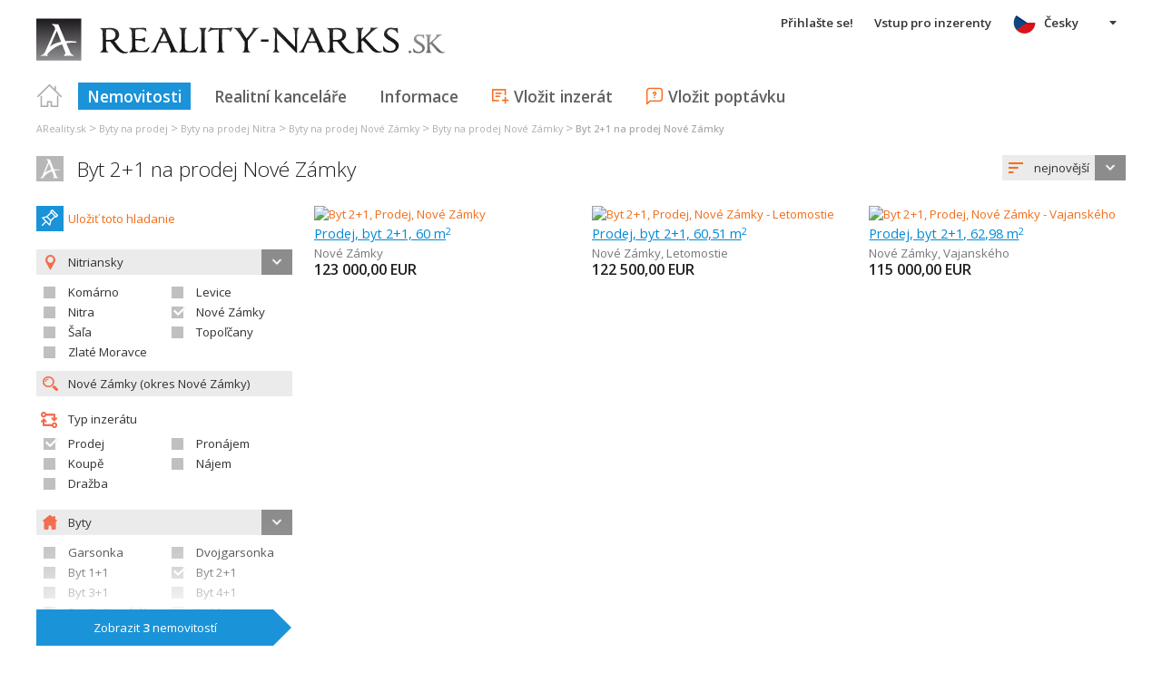

--- FILE ---
content_type: text/html; charset=utf-8
request_url: https://cs.reality-narks.sk/byt-2-1-nove-zamky-prodej~(reality-0)?dr=13&uob=503011
body_size: 47211
content:



<!DOCTYPE html>
<html xmlns="http://www.w3.org/1999/xhtml" itemtype="http://schema.org/WebPage" itemscope="itemscope">
<head><meta name="author" content="Diadema Software s.r.o." itemprop="http://schema.org/author" /><meta name="copyrightYear" itemprop="http://schema.org/copyrightYear" content="1997 - 2026" /><meta name="google-site-verification" content="HKmF8TmhYwiLnE9bl44xFfdTFSzWRb6PlZYKTQKbJ-I" /><meta name="keywords" content="reality, narks, nehnuteľnosti, byty, pozemky, domy, predaj, prenájom, realitny server, byvanie, portál, areality.sk" itemprop="http://schema.org/keywords" /><meta name="description" content="Byt 2+1 na prodej Nové Zámky. Hľadanie realít -typ: Prodej / kraj: Nitriansky  / okres: Nové Zámky  / obec: Nové Zámky  / druh: Byt 2+1" itemprop="http://schema.org/description" /><meta name="robots" content="all, follow" /><meta name="googlebot" content="all, follow, snippet, archive" />
        <meta content="width=device-width, initial-scale=1.0, maximum-scale=1.0, user-scalable=0"
            name="viewport" />
        <meta name="apple-mobile-web-app-capable" content="yes" />
    <link rel="shortcut icon" href="/img/icons/favicons/favicon.ico" /><link rel="apple-touch-icon" href="/img/icons/favicons/icon57.png" sizes="57x57" /><link rel="apple-touch-icon" href="/img/icons/favicons/icon72.png" sizes="72x72" /><link rel="apple-touch-icon" href="/img/icons/favicons/icon76.png" sizes="76x76" /><link rel="apple-touch-icon" href="/img/icons/favicons/icon114.png" sizes="114x114" /><link rel="apple-touch-icon" href="/img/icons/favicons/icon120.png" sizes="120x120" /><link rel="apple-touch-icon" href="/img/icons/favicons/icon144.png" sizes="144x144" /><link rel="apple-touch-icon" href="/img/icons/favicons/icon152.png" sizes="152x152" /><link href="/rss-all" rel="alternate" type="application/rss+xml" title="RSS" /><link href="https://fonts.googleapis.com/css?family=Open+Sans:400,400italic,300,600&amp;subset=latin,latin-ext" rel="stylesheet" type="text/css" />
        <link href='/Styles/Common.min.css?ver=638493805833283386' rel="stylesheet" />
    

    <!--[if lte IE 8]><script src="/Scripts/selectivizr-min.js"></script><![endif]-->
    <script type="text/javascript" src="https://www.diadema.cz/CookiePolicy/cookieconsent.latest.min.js"></script>
<title>
	Byt 2+1 na prodej Nové Zámky - reality na reality-narks
</title></head>
<body>
    <!-- Google Tag Manager -->
    <noscript><iframe src="//www.googletagmanager.com/ns.html?id=GTM-WMH5ZK"
    height="0" width="0" style="display:none;visibility:hidden"></iframe></noscript>
    <script>(function (w, d, s, l, i) {
            w[l] = w[l] || []; w[l].push({
                'gtm.start':
                new Date().getTime(), event: 'gtm.js'
            }); var f = d.getElementsByTagName(s)[0],
                j = d.createElement(s), dl = l != 'dataLayer' ? '&l=' + l : ''; j.async = true; j.src =
                    '//www.googletagmanager.com/gtm.js?id=' + i + dl; f.parentNode.insertBefore(j, f);
        })(window, document, 'script', 'dataLayer', 'GTM-WMH5ZK');</script>
    <!-- End Google Tag Manager -->
    <form method="post" action="./byt-2-1-nove-zamky-prodej~(reality-0)?dr=13&amp;uob=503011" id="form1">
<div class="aspNetHidden">
<input type="hidden" name="__EVENTTARGET" id="__EVENTTARGET" value="" />
<input type="hidden" name="__EVENTARGUMENT" id="__EVENTARGUMENT" value="" />
<input type="hidden" name="__LASTFOCUS" id="__LASTFOCUS" value="" />
<input type="hidden" name="__VIEWSTATE" id="__VIEWSTATE" value="VS_SESSk2q0gwbphm31lnci13tosct0_8de533d3caf3b47" />
</div>

<script type="text/javascript">
//<![CDATA[
var theForm = document.forms['form1'];
if (!theForm) {
    theForm = document.form1;
}
function __doPostBack(eventTarget, eventArgument) {
    if (!theForm.onsubmit || (theForm.onsubmit() != false)) {
        theForm.__EVENTTARGET.value = eventTarget;
        theForm.__EVENTARGUMENT.value = eventArgument;
        theForm.submit();
    }
}
//]]>
</script>



<script type="text/javascript">
//<![CDATA[
var __cultureInfo = {"name":"cs-CZ","numberFormat":{"CurrencyDecimalDigits":2,"CurrencyDecimalSeparator":",","IsReadOnly":false,"CurrencyGroupSizes":[3],"NumberGroupSizes":[3],"PercentGroupSizes":[3],"CurrencyGroupSeparator":" ","CurrencySymbol":"Kč","NaNSymbol":"NaN","CurrencyNegativePattern":8,"NumberNegativePattern":1,"PercentPositivePattern":0,"PercentNegativePattern":0,"NegativeInfinitySymbol":"-∞","NegativeSign":"-","NumberDecimalDigits":2,"NumberDecimalSeparator":",","NumberGroupSeparator":" ","CurrencyPositivePattern":3,"PositiveInfinitySymbol":"∞","PositiveSign":"+","PercentDecimalDigits":2,"PercentDecimalSeparator":",","PercentGroupSeparator":" ","PercentSymbol":"%","PerMilleSymbol":"‰","NativeDigits":["0","1","2","3","4","5","6","7","8","9"],"DigitSubstitution":1},"dateTimeFormat":{"AMDesignator":"dop.","Calendar":{"MinSupportedDateTime":"\/Date(-62135596800000)\/","MaxSupportedDateTime":"\/Date(253402297199999)\/","AlgorithmType":1,"CalendarType":1,"Eras":[1],"TwoDigitYearMax":2029,"IsReadOnly":false},"DateSeparator":".","FirstDayOfWeek":1,"CalendarWeekRule":2,"FullDateTimePattern":"dddd d. MMMM yyyy H:mm:ss","LongDatePattern":"dddd d. MMMM yyyy","LongTimePattern":"H:mm:ss","MonthDayPattern":"d. MMMM","PMDesignator":"odp.","RFC1123Pattern":"ddd, dd MMM yyyy HH\u0027:\u0027mm\u0027:\u0027ss \u0027GMT\u0027","ShortDatePattern":"dd.MM.yyyy","ShortTimePattern":"H:mm","SortableDateTimePattern":"yyyy\u0027-\u0027MM\u0027-\u0027dd\u0027T\u0027HH\u0027:\u0027mm\u0027:\u0027ss","TimeSeparator":":","UniversalSortableDateTimePattern":"yyyy\u0027-\u0027MM\u0027-\u0027dd HH\u0027:\u0027mm\u0027:\u0027ss\u0027Z\u0027","YearMonthPattern":"MMMM yyyy","AbbreviatedDayNames":["ne","po","út","st","čt","pá","so"],"ShortestDayNames":["ne","po","út","st","čt","pá","so"],"DayNames":["neděle","pondělí","úterý","středa","čtvrtek","pátek","sobota"],"AbbreviatedMonthNames":["led","úno","bře","dub","kvě","čvn","čvc","srp","zář","říj","lis","pro",""],"MonthNames":["leden","únor","březen","duben","květen","červen","červenec","srpen","září","říjen","listopad","prosinec",""],"IsReadOnly":false,"NativeCalendarName":"Gregoriánský kalendář","AbbreviatedMonthGenitiveNames":["led","úno","bře","dub","kvě","čvn","čvc","srp","zář","říj","lis","pro",""],"MonthGenitiveNames":["ledna","února","března","dubna","května","června","července","srpna","září","října","listopadu","prosince",""]},"eras":[1,"n. l.",null,0]};//]]>
</script>

<script src="/ScriptResource.axd?d=[base64]" type="text/javascript"></script>
<div class="aspNetHidden">

	<input type="hidden" name="__VIEWSTATEGENERATOR" id="__VIEWSTATEGENERATOR" value="A0736F6A" />
	<input type="hidden" name="__EVENTVALIDATION" id="__EVENTVALIDATION" value="/g/OjrX7PyHAgDJ2sBE1mmotjfRt/D8ogkcyFZVf6tvygmnY34+0r3voZQll+f41cFyU/3eGeOBpu9lmc86l+wctwRduibyN29oIis5pNN8UaJrwUHZNo8ahq/MibtfUcEDrFV2Yq4/psXeC7D5AToAAc9L/IeD7euCf8Qs1olxclxG5l6jflJF7CAig/qH2oLCxlhpRgKYlCOA+VDNV8Jl+PHpIT/[base64]/VBk6UXwH2e1bdBu6u+NzbPxuBhsWffnD1sEvxMxsMDeRgsTD1LwHYzPSeximpn+cLxAsZKlKkn4+e6xy0iQevqL5T9bp8gcwarWH0R+m1Y3ICL5l6iEk3IV51KazjoRA2MLj+y1XEq0tAsbDssdLDhItP0jz9VClvw3LKBMsSC4da/G5XW1J7wlOQSn8jJ96z10/iFYROzn5eF3rw401vjqMMHn8bKwpy3C6M5MLKWOyW/KX+3csT3LCHaymYPFehDyciKoNtyG4bBJZnfbfIQA12dBFgsMM05JpV+9r7DIFtRkBEQds8UKsM3mKY4Jkm9FHw8TRzAWIn5zUdnWIlOwk/kAm9UO9CZo/dzaaAQILl+wi9jOGH4c5uK1bkx3jw5r7LUXSegzsSqDxUtGc3cO7YUxZOYp9eZBApUtB9Esxj36pbDvCbESgkfn2eXAFAWN2Iu4jJ4D1I0Me+qDYbvi5plrbFx1i6HCqcy5Sdg6Lhp6RT5kkKs8HR1l6Dc/5oS7NoSkCUbj7/2Itmev3C/3SEG3QuY6WVOtIRxHgYHXze87zLkqhwcHgWAQg/EBHEvGRpbychelBs72aeTZVARRlcG+9CxRPiYtYHHqem+3FzQggHo3duE2gFShnyejmZNN7Z0+Y1NQGwEpEXWH3cnRfcgRhicNn6ephFBa0/G0iAwWWsl30DWqpxSI0MnObkzM3TqkXxOuh8ghDJ9nXpLZZ0AIhQK2kJv/BJgsPCM5b4TzR6yuBRz1d25Fes4/dL4dm44Z66CLLJSC0kjPDeVGts/a2pBikFxol3/p3cQ0BFiH8ZBmlq81KRcjDTiy2sqFCO+FRQhil3kP7tfW5KwhBGYfPTGfctI4VQGOfBA1FGVp2DsmSpauKt1SToSqzaIRzFlxtURT/vAq7BaW7TkdydqAtozuP+HsN0UO9DUdEvTLWdnpiu8BXH6zblqUCHqEg+xWtjNUGqXbL1RWW2NwJIYCdCwn3JVkHWUbqkNmGYo30ru7DzcimkQUFQMbcTYVYmjUOn4gUbVz4p8DErK42+TdLrKZGzeBV/wYW1XsHwXdxALVrX8FD/lSQiNSXEUwb5031FPhoHbns9wo7208GsY0Ldyg9Hdd0=" />
</div>
        <script type="text/javascript">
//<![CDATA[
Sys.WebForms.PageRequestManager._initialize('ctl00$ctl14', 'form1', ['tctl00$ContentPlaceHolder1$ZakazkyCriteriaEditor1$RMCriteriaPanel','ContentPlaceHolder1_ZakazkyCriteriaEditor1_RMCriteriaPanel'], [], ['ctl00$ContentPlaceHolder1$ZakazkyCriteriaEditor1$SubmitBtn','ContentPlaceHolder1_ZakazkyCriteriaEditor1_SubmitBtn'], 90, 'ctl00');
//]]>
</script>

        <div id="wrapper">
            
<div id="header">
    
    <a href="/" class="logo-link">
        <img id="Header1_LogoImage" src="/img/LogaMicrosites/reality-narks.png" alt="Reality NARKS - reality na reality-narks" />
    </a>
    
    
<a class="burger-menu"></a>
<ul class="main-menu clearfix" itemscope="itemscope" itemtype="http://schema.org/SiteNavigationElement">
    <li class="first">
        <a id="HomeLink" class="first" itemprop="http://schema.org/url" href="/">Titulná strana</a></li>
    <li class="login">
        <div id="loginMenu" class="login-menu-wrapper">
    
            <a id="LoginLink" title="Přihlašte se a můžete využívat službu Moje Reality" rel="nofollow" href="javascript:__doPostBack(&#39;ctl00$Header1$MainMenu1$LoginMenu1$LoginView1$LoginLink&#39;,&#39;&#39;)">Přihlašte se!</a>
        
</div>

    </li>
    <li class="login-rk">
        <a id="VstupRKLink" rel="nofollow" href="http://old.areality.sk/RKv2">Vstup pro inzerenty</a>
    </li>
    <li>
        <a id="ZakazkyLink" class="active" itemprop="http://schema.org/url" href="/reality~(reality-0)">Nemovitosti</a></li>
    <li>
        <a id="RKLink" itemprop="http://schema.org/url" href="/realitne-kancelarie~(rk-0)">Realitní kanceláře</a></li>
    <li>
        <a id="InformaceLink" itemprop="http://schema.org/url" href="/info">Informace</a></li>
    <li>
        <a id="VlozitInzeratLink" class="icon inzerat" itemprop="http://schema.org/url" href="http://old.areality.sk/RKv2/ZakazkaEditor/ZKEditor.aspx">Vložit inzerát</a></li>
    <li class="last">
        <a id="VlozitPoptavkuLink" class="icon dopyt" itemprop="http://schema.org/url" href="/novapoptavka">Vložit poptávku</a></li>
    <li class="lang">
        
<div class="lang-menu-wrapper">
    <ul id="LangMenuUL" class="dropdown-menu lang-menu cs">
        <li class="sk">
            <a id="Header1_MainMenu1_LangMenu1_SKLink" title="Dvojizbový byt na predaj Nové Zámky" href="https://www.reality-narks.sk:443/dvojizbovy-byt-nove-zamky-predaj~(reality-0)?dr=13&amp;uob=503011">Slovensky</a>
        </li>
        <li class="cs">
            <a id="Header1_MainMenu1_LangMenu1_CSLink" title="Byt 2+1 na prodej Nové Zámky" class="active" onclick="return false;" href="https://cs.reality-narks.sk:443/byt-2-1-nove-zamky-prodej~(reality-0)?dr=13&amp;uob=503011">Česky</a>
        </li>
        <li class="de">
            <a id="Header1_MainMenu1_LangMenu1_DELink" title="2-zimmer-wohnung na verkauf (angebot) Nové Zámky" href="https://de.reality-narks.sk:443/2-zimmer-wohnung-nove-zamky-verkauf-angebot~(reality-0)?dr=13&amp;uob=503011">Deutsch</a>
        </li>
        <li class="en">
            <a id="Header1_MainMenu1_LangMenu1_ENLink" title="Two-bedroom apartment na sale Nové Zámky" href="https://en.reality-narks.sk:443/two-bedroom-apartment-nove-zamky-sale~(reality-0)?dr=13&amp;uob=503011">English</a>
        </li>
        <li class="hu">
            <a id="Header1_MainMenu1_LangMenu1_HULink" title="2-szob. lakás na eladás Nové Zámky" href="https://hu.reality-narks.sk:443/2-szob-lakas-nove-zamky-eladas~(reality-0)?dr=13&amp;uob=503011">Magyar</a>
        </li>
    </ul>
</div>

    </li>
</ul>


</div>


            
<div class="breadcrumbs" itemscope itemtype="http://schema.org/BreadcrumbList">
    
        <!--<a id="Breadcrumb1_Level1Link" href="/"></a>-->
        <span itemprop="itemListElement" itemscope itemtype="http://schema.org/ListItem"><a id="Breadcrumb1_Level1BaseLink" itemprop="item" itemscope itemtype="https://schema.org/WebPage" itemid="/reality~(reality-0)" href="/reality~(reality-0)"><span itemprop="name">AReality.sk</span></a><meta itemprop="position" content="1" /></span>&nbsp;&gt;&nbsp;<span itemprop="itemListElement" itemscope itemtype="http://schema.org/ListItem"><a id="Breadcrumb1_Level2Link" itemprop="item" itemscope itemtype="https://schema.org/WebPage" itemid="/byty-prodej~(reality-0)?dr=10" href="/byty-prodej~(reality-0)?dr=10"><span itemprop="name">Byty na prodej</span></a><meta itemprop="position" content="2" /></span>&nbsp;&gt;&nbsp;<span itemprop="itemListElement" itemscope itemtype="http://schema.org/ListItem"><a id="Breadcrumb1_Level3Link" itemprop="item" itemscope itemtype="https://schema.org/WebPage" itemid="/byty-kraj-nitra-prodej~(reality-0)?dr=10" href="/byty-kraj-nitra-prodej~(reality-0)?dr=10"><span itemprop="name">Byty na prodej Nitra</span></a><meta itemprop="position" content="3" /></span>&nbsp;&gt;&nbsp;<span itemprop="itemListElement" itemscope itemtype="http://schema.org/ListItem"><a id="Breadcrumb1_Level4Link" itemprop="item" itemscope itemtype="https://schema.org/WebPage" itemid="/byty-okres-nove-zamky-prodej~(reality-0)?dr=10" href="/byty-okres-nove-zamky-prodej~(reality-0)?dr=10"><span itemprop="name">Byty na prodej Nové Zámky</span></a><meta itemprop="position" content="4" /></span>&nbsp;&gt;&nbsp;<span itemprop="itemListElement" itemscope itemtype="http://schema.org/ListItem"><a id="Breadcrumb1_Level5Link" itemprop="item" itemscope itemtype="https://schema.org/WebPage" itemid="/byty-nove-zamky-prodej~(reality-0)?dr=10&amp;uob=503011" href="/byty-nove-zamky-prodej~(reality-0)?dr=10&amp;uob=503011"><span itemprop="name">Byty na prodej Nové Zámky</span></a><meta itemprop="position" content="5" /></span>&nbsp;&gt;&nbsp;<span itemprop="itemListElement" itemscope itemtype="http://schema.org/ListItem"><a id="Breadcrumb1_Level6Link" itemprop="item" itemscope itemtype="https://schema.org/WebPage" itemid="/byt-2-1-nove-zamky-prodej~(reality-0)?dr=13&amp;uob=503011" href="/byt-2-1-nove-zamky-prodej~(reality-0)?dr=13&amp;uob=503011"><span itemprop="name">Byt 2+1 na prodej Nové Zámky</span></a><meta itemprop="position" content="6" /></span>
    
</div>

            <div id="content">
                
    <div id="zakazky">
        <div class="headers clearfix">
            <h1 id="H1Title">
                <a id="SEOResultNameLink" href="/byt-2-1-nove-zamky-prodej~(reality-0)?dr=13&amp;uob=503011">Byt 2+1 na prodej Nové Zámky</a>
                
            </h1>
            
<div class="sort-order-editor select-menu-icon order">
    <select name="ctl00$ContentPlaceHolder1$SortOrderCriteriaEditor1$OrderDropDownList" onchange="javascript:setTimeout(&#39;__doPostBack(\&#39;ctl00$ContentPlaceHolder1$SortOrderCriteriaEditor1$OrderDropDownList\&#39;,\&#39;\&#39;)&#39;, 0)" id="ContentPlaceHolder1_SortOrderCriteriaEditor1_OrderDropDownList">
	<option selected="selected" value="1">nejnovějš&#237;</option>
	<option value="2">nejstarš&#237;</option>
	<option value="5">nejlevnějš&#237;</option>
	<option value="6">nejdražš&#237;</option>

</select>
</div>

        </div>
        <div id="vypisZakazek" class="clearfix">
            

<div id="zakazkyCriteriaEditor">
    <div id="ContentPlaceHolder1_ZakazkyCriteriaEditor1_RMCriteriaPanel">
	
            
<div class="oblibene-hledani-editor">
    
    
        <span class="save">
            <a id="ContentPlaceHolder1_ZakazkyCriteriaEditor1_OblibeneHledaniEditor1_OblibeneAddBtn" class="login-required" href="javascript:__doPostBack(&#39;ctl00$ContentPlaceHolder1$ZakazkyCriteriaEditor1$OblibeneHledaniEditor1$OblibeneAddBtn&#39;,&#39;&#39;)">Uložiť toto hladanie</a>
        </span>
    
</div>

            <div class="collapsed-content">
                <a class="expand-criteria">
                    Upravit parametry hledání</a>
            </div>
            <div class="expanded-content">
                <div class="section">
                    <span class="select-menu-icon marker">
                        
                    </span>
                    <input type="hidden" name="ctl00$ContentPlaceHolder1$ZakazkyCriteriaEditor1$IDStatHD" id="IDStatHD" value="SK" />
                    <span class="select-menu-icon marker">
                        <select size="4" name="ctl00$ContentPlaceHolder1$ZakazkyCriteriaEditor1$KrajeMVList" multiple="multiple" onchange="javascript:setTimeout(&#39;__doPostBack(\&#39;ctl00$ContentPlaceHolder1$ZakazkyCriteriaEditor1$KrajeMVList\&#39;,\&#39;\&#39;)&#39;, 0)" id="ContentPlaceHolder1_ZakazkyCriteriaEditor1_KrajeMVList" class="kraje-mv-list">
		<option value="6">Banskobystrick&#253;</option>
		<option value="1">Bratislavsk&#253;</option>
		<option value="8">Košick&#253;</option>
		<option selected="selected" value="4">Nitriansky</option>
		<option value="7">Prešovsk&#253;</option>
		<option value="3">Trenčiansky</option>
		<option value="2">Trnavsk&#253;</option>
		<option value="5">Žilinsk&#253;</option>

	</select>
                    </span>
                    
                            <div class="okresy-chk-list clearfix">
                        
                            <span class="s-chk-box"><input id="ContentPlaceHolder1_ZakazkyCriteriaEditor1_OkresyCheckBoxList_OkresCheckBox_0" type="checkbox" name="ctl00$ContentPlaceHolder1$ZakazkyCriteriaEditor1$OkresyCheckBoxList$ctl01$OkresCheckBox" onclick="javascript:setTimeout(&#39;__doPostBack(\&#39;ctl00$ContentPlaceHolder1$ZakazkyCriteriaEditor1$OkresyCheckBoxList$ctl01$OkresCheckBox\&#39;,\&#39;\&#39;)&#39;, 0)" /><label for="ContentPlaceHolder1_ZakazkyCriteriaEditor1_OkresyCheckBoxList_OkresCheckBox_0">Komárno</label></span>
                        
                            <span class="s-chk-box"><input id="ContentPlaceHolder1_ZakazkyCriteriaEditor1_OkresyCheckBoxList_OkresCheckBox_1" type="checkbox" name="ctl00$ContentPlaceHolder1$ZakazkyCriteriaEditor1$OkresyCheckBoxList$ctl02$OkresCheckBox" onclick="javascript:setTimeout(&#39;__doPostBack(\&#39;ctl00$ContentPlaceHolder1$ZakazkyCriteriaEditor1$OkresyCheckBoxList$ctl02$OkresCheckBox\&#39;,\&#39;\&#39;)&#39;, 0)" /><label for="ContentPlaceHolder1_ZakazkyCriteriaEditor1_OkresyCheckBoxList_OkresCheckBox_1">Levice</label></span>
                        
                            <span class="s-chk-box"><input id="ContentPlaceHolder1_ZakazkyCriteriaEditor1_OkresyCheckBoxList_OkresCheckBox_2" type="checkbox" name="ctl00$ContentPlaceHolder1$ZakazkyCriteriaEditor1$OkresyCheckBoxList$ctl03$OkresCheckBox" onclick="javascript:setTimeout(&#39;__doPostBack(\&#39;ctl00$ContentPlaceHolder1$ZakazkyCriteriaEditor1$OkresyCheckBoxList$ctl03$OkresCheckBox\&#39;,\&#39;\&#39;)&#39;, 0)" /><label for="ContentPlaceHolder1_ZakazkyCriteriaEditor1_OkresyCheckBoxList_OkresCheckBox_2">Nitra</label></span>
                        
                            <span class="s-chk-box"><input id="ContentPlaceHolder1_ZakazkyCriteriaEditor1_OkresyCheckBoxList_OkresCheckBox_3" type="checkbox" name="ctl00$ContentPlaceHolder1$ZakazkyCriteriaEditor1$OkresyCheckBoxList$ctl04$OkresCheckBox" checked="checked" onclick="javascript:setTimeout(&#39;__doPostBack(\&#39;ctl00$ContentPlaceHolder1$ZakazkyCriteriaEditor1$OkresyCheckBoxList$ctl04$OkresCheckBox\&#39;,\&#39;\&#39;)&#39;, 0)" /><label for="ContentPlaceHolder1_ZakazkyCriteriaEditor1_OkresyCheckBoxList_OkresCheckBox_3">Nové Zámky</label></span>
                        
                            <span class="s-chk-box"><input id="ContentPlaceHolder1_ZakazkyCriteriaEditor1_OkresyCheckBoxList_OkresCheckBox_4" type="checkbox" name="ctl00$ContentPlaceHolder1$ZakazkyCriteriaEditor1$OkresyCheckBoxList$ctl05$OkresCheckBox" onclick="javascript:setTimeout(&#39;__doPostBack(\&#39;ctl00$ContentPlaceHolder1$ZakazkyCriteriaEditor1$OkresyCheckBoxList$ctl05$OkresCheckBox\&#39;,\&#39;\&#39;)&#39;, 0)" /><label for="ContentPlaceHolder1_ZakazkyCriteriaEditor1_OkresyCheckBoxList_OkresCheckBox_4">Šaľa</label></span>
                        
                            <span class="s-chk-box"><input id="ContentPlaceHolder1_ZakazkyCriteriaEditor1_OkresyCheckBoxList_OkresCheckBox_5" type="checkbox" name="ctl00$ContentPlaceHolder1$ZakazkyCriteriaEditor1$OkresyCheckBoxList$ctl06$OkresCheckBox" onclick="javascript:setTimeout(&#39;__doPostBack(\&#39;ctl00$ContentPlaceHolder1$ZakazkyCriteriaEditor1$OkresyCheckBoxList$ctl06$OkresCheckBox\&#39;,\&#39;\&#39;)&#39;, 0)" /><label for="ContentPlaceHolder1_ZakazkyCriteriaEditor1_OkresyCheckBoxList_OkresCheckBox_5">Topoľčany</label></span>
                        
                            <span class="s-chk-box"><input id="ContentPlaceHolder1_ZakazkyCriteriaEditor1_OkresyCheckBoxList_OkresCheckBox_6" type="checkbox" name="ctl00$ContentPlaceHolder1$ZakazkyCriteriaEditor1$OkresyCheckBoxList$ctl07$OkresCheckBox" onclick="javascript:setTimeout(&#39;__doPostBack(\&#39;ctl00$ContentPlaceHolder1$ZakazkyCriteriaEditor1$OkresyCheckBoxList$ctl07$OkresCheckBox\&#39;,\&#39;\&#39;)&#39;, 0)" /><label for="ContentPlaceHolder1_ZakazkyCriteriaEditor1_OkresyCheckBoxList_OkresCheckBox_6">Zlaté Moravce</label></span>
                        </div>
                    <input name="ctl00$ContentPlaceHolder1$ZakazkyCriteriaEditor1$ObecTextBox" type="text" value="Nové Zámky (okres Nové Zámky)" id="ObecTextBox" class="icon zoom s-obec" placeholder="zadejte obec" />
                    <input type="hidden" name="ctl00$ContentPlaceHolder1$ZakazkyCriteriaEditor1$ObecDataHD" id="ObecDataHD" value="503011" />
                </div>
                <div class="section typy">
                    <span class="title type">
                        Typ inzerátu
                    </span>
                    
                            <div class="clearfix typy-chk-list">
                        
                            <span class="s-chk-box">
                                <input id="ContentPlaceHolder1_ZakazkyCriteriaEditor1_TypyCheckBoxList_TypCheckBox_0" type="checkbox" name="ctl00$ContentPlaceHolder1$ZakazkyCriteriaEditor1$TypyCheckBoxList$ctl01$TypCheckBox" checked="checked" onclick="javascript:setTimeout(&#39;__doPostBack(\&#39;ctl00$ContentPlaceHolder1$ZakazkyCriteriaEditor1$TypyCheckBoxList$ctl01$TypCheckBox\&#39;,\&#39;\&#39;)&#39;, 0)" /><label for="ContentPlaceHolder1_ZakazkyCriteriaEditor1_TypyCheckBoxList_TypCheckBox_0">Prodej</label>
                            </span>
                        
                            <span class="s-chk-box">
                                <input id="ContentPlaceHolder1_ZakazkyCriteriaEditor1_TypyCheckBoxList_TypCheckBox_1" type="checkbox" name="ctl00$ContentPlaceHolder1$ZakazkyCriteriaEditor1$TypyCheckBoxList$ctl02$TypCheckBox" onclick="javascript:setTimeout(&#39;__doPostBack(\&#39;ctl00$ContentPlaceHolder1$ZakazkyCriteriaEditor1$TypyCheckBoxList$ctl02$TypCheckBox\&#39;,\&#39;\&#39;)&#39;, 0)" /><label for="ContentPlaceHolder1_ZakazkyCriteriaEditor1_TypyCheckBoxList_TypCheckBox_1">Pronájem</label>
                            </span>
                        
                            <span class="s-chk-box">
                                <input id="ContentPlaceHolder1_ZakazkyCriteriaEditor1_TypyCheckBoxList_TypCheckBox_2" type="checkbox" name="ctl00$ContentPlaceHolder1$ZakazkyCriteriaEditor1$TypyCheckBoxList$ctl03$TypCheckBox" onclick="javascript:setTimeout(&#39;__doPostBack(\&#39;ctl00$ContentPlaceHolder1$ZakazkyCriteriaEditor1$TypyCheckBoxList$ctl03$TypCheckBox\&#39;,\&#39;\&#39;)&#39;, 0)" /><label for="ContentPlaceHolder1_ZakazkyCriteriaEditor1_TypyCheckBoxList_TypCheckBox_2">Koupě</label>
                            </span>
                        
                            <span class="s-chk-box">
                                <input id="ContentPlaceHolder1_ZakazkyCriteriaEditor1_TypyCheckBoxList_TypCheckBox_3" type="checkbox" name="ctl00$ContentPlaceHolder1$ZakazkyCriteriaEditor1$TypyCheckBoxList$ctl04$TypCheckBox" onclick="javascript:setTimeout(&#39;__doPostBack(\&#39;ctl00$ContentPlaceHolder1$ZakazkyCriteriaEditor1$TypyCheckBoxList$ctl04$TypCheckBox\&#39;,\&#39;\&#39;)&#39;, 0)" /><label for="ContentPlaceHolder1_ZakazkyCriteriaEditor1_TypyCheckBoxList_TypCheckBox_3">Nájem</label>
                            </span>
                        
                            <span class="s-chk-box">
                                <input id="ContentPlaceHolder1_ZakazkyCriteriaEditor1_TypyCheckBoxList_TypCheckBox_4" type="checkbox" name="ctl00$ContentPlaceHolder1$ZakazkyCriteriaEditor1$TypyCheckBoxList$ctl05$TypCheckBox" onclick="javascript:setTimeout(&#39;__doPostBack(\&#39;ctl00$ContentPlaceHolder1$ZakazkyCriteriaEditor1$TypyCheckBoxList$ctl05$TypCheckBox\&#39;,\&#39;\&#39;)&#39;, 0)" /><label for="ContentPlaceHolder1_ZakazkyCriteriaEditor1_TypyCheckBoxList_TypCheckBox_4">Dražba</label>
                            </span>
                        </div>
                </div>
                <div class="section druhy more-margin">
                    <span class="select-menu-icon home">
                        <select size="4" name="ctl00$ContentPlaceHolder1$ZakazkyCriteriaEditor1$NadrazeneDruhyMVList" multiple="multiple" onchange="javascript:setTimeout(&#39;__doPostBack(\&#39;ctl00$ContentPlaceHolder1$ZakazkyCriteriaEditor1$NadrazeneDruhyMVList\&#39;,\&#39;\&#39;)&#39;, 0)" id="ContentPlaceHolder1_ZakazkyCriteriaEditor1_NadrazeneDruhyMVList" class="druhy-mv-list">
		<option selected="selected" value="10">Byty</option>
		<option value="20">Domy, vily, chalupy</option>
		<option value="30">Komerčn&#237; objekty</option>
		<option value="40">Komerčn&#237; prostory</option>
		<option value="50">Provozn&#237; objekty</option>
		<option value="60">Provozn&#237; prostory</option>
		<option value="70">Ostatn&#237; objekty</option>
		<option value="80">Stavebn&#237; pozemky</option>
		<option value="90">Zemědělsk&#233; pozemky</option>
		<option value="A0">Stroje, zař&#237;zen&#237;, demolice</option>

	</select>
                    </span>
                    
                            <div class="clearfix druhy-chk-list">
                        
                            <span class="s-chk-box">
                                <input id="ContentPlaceHolder1_ZakazkyCriteriaEditor1_PoddruhyCheckBoxList_DruhCheckBox_0" type="checkbox" name="ctl00$ContentPlaceHolder1$ZakazkyCriteriaEditor1$PoddruhyCheckBoxList$ctl01$DruhCheckBox" onclick="javascript:setTimeout(&#39;__doPostBack(\&#39;ctl00$ContentPlaceHolder1$ZakazkyCriteriaEditor1$PoddruhyCheckBoxList$ctl01$DruhCheckBox\&#39;,\&#39;\&#39;)&#39;, 0)" /><label for="ContentPlaceHolder1_ZakazkyCriteriaEditor1_PoddruhyCheckBoxList_DruhCheckBox_0">Garsonka</label>
                            </span>
                        
                            <span class="s-chk-box">
                                <input id="ContentPlaceHolder1_ZakazkyCriteriaEditor1_PoddruhyCheckBoxList_DruhCheckBox_1" type="checkbox" name="ctl00$ContentPlaceHolder1$ZakazkyCriteriaEditor1$PoddruhyCheckBoxList$ctl02$DruhCheckBox" onclick="javascript:setTimeout(&#39;__doPostBack(\&#39;ctl00$ContentPlaceHolder1$ZakazkyCriteriaEditor1$PoddruhyCheckBoxList$ctl02$DruhCheckBox\&#39;,\&#39;\&#39;)&#39;, 0)" /><label for="ContentPlaceHolder1_ZakazkyCriteriaEditor1_PoddruhyCheckBoxList_DruhCheckBox_1">Dvojgarsonka</label>
                            </span>
                        
                            <span class="s-chk-box">
                                <input id="ContentPlaceHolder1_ZakazkyCriteriaEditor1_PoddruhyCheckBoxList_DruhCheckBox_2" type="checkbox" name="ctl00$ContentPlaceHolder1$ZakazkyCriteriaEditor1$PoddruhyCheckBoxList$ctl03$DruhCheckBox" onclick="javascript:setTimeout(&#39;__doPostBack(\&#39;ctl00$ContentPlaceHolder1$ZakazkyCriteriaEditor1$PoddruhyCheckBoxList$ctl03$DruhCheckBox\&#39;,\&#39;\&#39;)&#39;, 0)" /><label for="ContentPlaceHolder1_ZakazkyCriteriaEditor1_PoddruhyCheckBoxList_DruhCheckBox_2">Byt 1+1</label>
                            </span>
                        
                            <span class="s-chk-box">
                                <input id="ContentPlaceHolder1_ZakazkyCriteriaEditor1_PoddruhyCheckBoxList_DruhCheckBox_3" type="checkbox" name="ctl00$ContentPlaceHolder1$ZakazkyCriteriaEditor1$PoddruhyCheckBoxList$ctl04$DruhCheckBox" checked="checked" onclick="javascript:setTimeout(&#39;__doPostBack(\&#39;ctl00$ContentPlaceHolder1$ZakazkyCriteriaEditor1$PoddruhyCheckBoxList$ctl04$DruhCheckBox\&#39;,\&#39;\&#39;)&#39;, 0)" /><label for="ContentPlaceHolder1_ZakazkyCriteriaEditor1_PoddruhyCheckBoxList_DruhCheckBox_3">Byt 2+1</label>
                            </span>
                        
                            <span class="s-chk-box">
                                <input id="ContentPlaceHolder1_ZakazkyCriteriaEditor1_PoddruhyCheckBoxList_DruhCheckBox_4" type="checkbox" name="ctl00$ContentPlaceHolder1$ZakazkyCriteriaEditor1$PoddruhyCheckBoxList$ctl05$DruhCheckBox" onclick="javascript:setTimeout(&#39;__doPostBack(\&#39;ctl00$ContentPlaceHolder1$ZakazkyCriteriaEditor1$PoddruhyCheckBoxList$ctl05$DruhCheckBox\&#39;,\&#39;\&#39;)&#39;, 0)" /><label for="ContentPlaceHolder1_ZakazkyCriteriaEditor1_PoddruhyCheckBoxList_DruhCheckBox_4">Byt 3+1</label>
                            </span>
                        
                            <span class="s-chk-box">
                                <input id="ContentPlaceHolder1_ZakazkyCriteriaEditor1_PoddruhyCheckBoxList_DruhCheckBox_5" type="checkbox" name="ctl00$ContentPlaceHolder1$ZakazkyCriteriaEditor1$PoddruhyCheckBoxList$ctl06$DruhCheckBox" onclick="javascript:setTimeout(&#39;__doPostBack(\&#39;ctl00$ContentPlaceHolder1$ZakazkyCriteriaEditor1$PoddruhyCheckBoxList$ctl06$DruhCheckBox\&#39;,\&#39;\&#39;)&#39;, 0)" /><label for="ContentPlaceHolder1_ZakazkyCriteriaEditor1_PoddruhyCheckBoxList_DruhCheckBox_5">Byt 4+1</label>
                            </span>
                        
                            <span class="s-chk-box">
                                <input id="ContentPlaceHolder1_ZakazkyCriteriaEditor1_PoddruhyCheckBoxList_DruhCheckBox_6" type="checkbox" name="ctl00$ContentPlaceHolder1$ZakazkyCriteriaEditor1$PoddruhyCheckBoxList$ctl07$DruhCheckBox" onclick="javascript:setTimeout(&#39;__doPostBack(\&#39;ctl00$ContentPlaceHolder1$ZakazkyCriteriaEditor1$PoddruhyCheckBoxList$ctl07$DruhCheckBox\&#39;,\&#39;\&#39;)&#39;, 0)" /><label for="ContentPlaceHolder1_ZakazkyCriteriaEditor1_PoddruhyCheckBoxList_DruhCheckBox_6">Byt 5+1 a větší</label>
                            </span>
                        
                            <span class="s-chk-box">
                                <input id="ContentPlaceHolder1_ZakazkyCriteriaEditor1_PoddruhyCheckBoxList_DruhCheckBox_7" type="checkbox" name="ctl00$ContentPlaceHolder1$ZakazkyCriteriaEditor1$PoddruhyCheckBoxList$ctl08$DruhCheckBox" onclick="javascript:setTimeout(&#39;__doPostBack(\&#39;ctl00$ContentPlaceHolder1$ZakazkyCriteriaEditor1$PoddruhyCheckBoxList$ctl08$DruhCheckBox\&#39;,\&#39;\&#39;)&#39;, 0)" /><label for="ContentPlaceHolder1_ZakazkyCriteriaEditor1_PoddruhyCheckBoxList_DruhCheckBox_7">Jiný byt</label>
                            </span>
                        </div>
                </div>
                <div class="section more-margin">
                    <input name="ctl00$ContentPlaceHolder1$ZakazkyCriteriaEditor1$FulltextTextBox" type="text" id="ContentPlaceHolder1_ZakazkyCriteriaEditor1_FulltextTextBox" class="icon zoom" placeholder="Fulltextové hledání" />
                </div>
                <div id="CenyEditorRow" class="section toggle-container hide">
                    <span class="title price">
                        Cena
                        <a class="toggle-control"></a>
                    </span>
                    <div class="hide-content">
                        <div class="clearfix">
                            <input name="ctl00$ContentPlaceHolder1$ZakazkyCriteriaEditor1$CenaOdTextBox" type="text" id="ContentPlaceHolder1_ZakazkyCriteriaEditor1_CenaOdTextBox" class="half" placeholder="cena od" />
                            <input name="ctl00$ContentPlaceHolder1$ZakazkyCriteriaEditor1$CenaDoTextBox" type="text" id="ContentPlaceHolder1_ZakazkyCriteriaEditor1_CenaDoTextBox" class="half" placeholder="cena do" />
                        </div>
                        <select name="ctl00$ContentPlaceHolder1$ZakazkyCriteriaEditor1$JednotkaCenaList" id="ContentPlaceHolder1_ZakazkyCriteriaEditor1_JednotkaCenaList">
		<option selected="selected" value="7">EUR</option>
		<option value="9">EUR/měs&#237;c</option>
		<option value="10">EUR/rok</option>
		<option value="8">EUR/m2</option>
		<option value="11">EUR/m2/měs&#237;c</option>
		<option value="12">EUR/m2/rok</option>

	</select>
                    </div>
                </div>
                <div id="PlochyEditorRow" class="section toggle-container hide">
                    <span class="title area">
                        Plocha
                        <a class="toggle-control"></a>
                    </span>
                    <div class="hide-content">
                        <div class="clearfix">
                            <input name="ctl00$ContentPlaceHolder1$ZakazkyCriteriaEditor1$PlochaOdTextBox" type="text" id="ContentPlaceHolder1_ZakazkyCriteriaEditor1_PlochaOdTextBox" class="half" placeholder="plocha od" placeholder1="plocha od" />
                            <input name="ctl00$ContentPlaceHolder1$ZakazkyCriteriaEditor1$PlochaDoTextBox" type="text" id="ContentPlaceHolder1_ZakazkyCriteriaEditor1_PlochaDoTextBox" class="half" placeholder="plocha do" placeholder1="plocha do" />
                        </div>
                    </div>
                </div>
                
                    <div class="section">
                        <div class="clearfix">
                            <span id="ContentPlaceHolder1_ZakazkyCriteriaEditor1_RKTypList" class="radio-list rk-typ-list"><input id="ContentPlaceHolder1_ZakazkyCriteriaEditor1_RKTypList_0" type="radio" name="ctl00$ContentPlaceHolder1$ZakazkyCriteriaEditor1$RKTypList" value="0" checked="checked" /><label for="ContentPlaceHolder1_ZakazkyCriteriaEditor1_RKTypList_0">všechny inzeráty</label><br /><input id="ContentPlaceHolder1_ZakazkyCriteriaEditor1_RKTypList_1" type="radio" name="ctl00$ContentPlaceHolder1$ZakazkyCriteriaEditor1$RKTypList" value="1" onclick="javascript:setTimeout(&#39;__doPostBack(\&#39;ctl00$ContentPlaceHolder1$ZakazkyCriteriaEditor1$RKTypList$1\&#39;,\&#39;\&#39;)&#39;, 0)" /><label for="ContentPlaceHolder1_ZakazkyCriteriaEditor1_RKTypList_1">realitní kancelář</label><br /><input id="ContentPlaceHolder1_ZakazkyCriteriaEditor1_RKTypList_2" type="radio" name="ctl00$ContentPlaceHolder1$ZakazkyCriteriaEditor1$RKTypList" value="2" onclick="javascript:setTimeout(&#39;__doPostBack(\&#39;ctl00$ContentPlaceHolder1$ZakazkyCriteriaEditor1$RKTypList$2\&#39;,\&#39;\&#39;)&#39;, 0)" /><label for="ContentPlaceHolder1_ZakazkyCriteriaEditor1_RKTypList_2">soukromý inzerent</label></span>
                        </div>
                    </div>
                
                
                <div class="section sort-order-editor2">
                    <span class="select-menu-icon order">
                        <select name="ctl00$ContentPlaceHolder1$ZakazkyCriteriaEditor1$OrderDropDownList" id="ContentPlaceHolder1_ZakazkyCriteriaEditor1_OrderDropDownList">
		<option selected="selected" value="1">nejnovějš&#237;</option>
		<option value="2">nejstarš&#237;</option>
		<option value="5">nejlevnějš&#237;</option>
		<option value="6">nejdražš&#237;</option>

	</select>
                    </span>
                </div>
                <div class="btn-wrapper">
                    <a id="ContentPlaceHolder1_ZakazkyCriteriaEditor1_SubmitBtn" class="btn-arrow" href="javascript:__doPostBack(&#39;ctl00$ContentPlaceHolder1$ZakazkyCriteriaEditor1$SubmitBtn&#39;,&#39;&#39;)">Zobrazit <b>  3</b> nemovitostí</a>
                </div>
                <div id="ContentPlaceHolder1_ZakazkyCriteriaEditor1_RMCriteriaUpdateProgress" style="display:none;">
		
                        <div style="position: absolute; left: 50%; top: 50%">
                            <img src="/img/ajax-loader.gif" alt="ajaxLoader" />
                        </div>
                    
	</div>
            </div>
        
</div>
</div>



            
                <div class="zakazky-wrapper">
            
            
    
    
        <div itemscope="" itemtype="http://schema.org/Offer" class="item" data-zvyraznit="0" data-ulozene-new="0" data-priorita="0">
    <a title="Byt 2+1, Prodej, Nové Zámky" class="detail-img-link" href="/byt-2-1-nove-zamky-prodej/reality-ponuka/AR-02G7-128823"><img src="https://www.areality.sk/imgcache/cache325/AR-02G7-128823~74596492~400x260.jpg" alt="Byt 2+1, Prodej, Nové Zámky" class="detail-img" itemprop="http://schema.org/image" width="400" height="260" /></a>
    <h2 itemprop="http://schema.org/name">
        <a itemprop="http://schema.org/url" href="/byt-2-1-nove-zamky-prodej/reality-ponuka/AR-02G7-128823">Prodej, byt 2+1,    60 m<sup>2</sup></a></h2>
    
    <p>
        <span class="lokalita">
            <span itemprop="http://schema.org/availableAtOrFrom" itemscope itemtype="http://schema.org/Place">
                            <span itemprop="http://schema.org/address" itemscope itemtype="http://schema.org/PostalAddress">
<span itemprop="http://schema.org/addressLocality">Nové Zámky</span></span></span>
</span>
        <span class="cena">
            <span itemprop="http://schema.org/Price">123 000,00</span>&nbsp;<span itemprop="http://schema.org/priceCurrency">EUR</span></span>
    </p>
    
    
</div>

    
        <div itemscope="" itemtype="http://schema.org/Offer" class="item" data-zvyraznit="0" data-ulozene-new="0" data-priorita="0">
    <a title="Byt 2+1, Prodej, Nové Zámky - Letomostie" class="detail-img-link" href="/byt-2-1-nove-zamky-letomostie-prodej/reality-ponuka/AR-0RE6-102701"><img src="https://www.areality.sk/imgcache/cache49/AR-0RE6-102701~74595886~400x260.jpg" alt="Byt 2+1, Prodej, Nové Zámky - Letomostie" class="detail-img" itemprop="http://schema.org/image" width="400" height="260" /></a>
    <h2 itemprop="http://schema.org/name">
        <a itemprop="http://schema.org/url" href="/byt-2-1-nove-zamky-letomostie-prodej/reality-ponuka/AR-0RE6-102701">Prodej, byt 2+1,    60,51 m<sup>2</sup></a></h2>
    
    <p>
        <span class="lokalita">
            <span itemprop="http://schema.org/availableAtOrFrom" itemscope itemtype="http://schema.org/Place">
                            <span itemprop="http://schema.org/address" itemscope itemtype="http://schema.org/PostalAddress">
<span itemprop="http://schema.org/addressLocality">Nové Zámky</span>, <span itemprop="http://schema.org/streetAddress">Letomostie</span></span></span>
</span>
        <span class="cena">
            <span itemprop="http://schema.org/Price">122 500,00</span>&nbsp;<span itemprop="http://schema.org/priceCurrency">EUR</span></span>
    </p>
    
    
</div>

    
        <div itemscope="" itemtype="http://schema.org/Offer" class="item" data-zvyraznit="0" data-ulozene-new="0" data-priorita="0">
    <a title="Byt 2+1, Prodej, Nové Zámky - Vajanského" class="detail-img-link" href="/byt-2-1-nove-zamky-vajanskeho-prodej/reality-ponuka/AR-0RE6-102184"><img src="https://www.areality.sk/imgcache/cache263/AR-0RE6-102184~74572882~400x260.jpg" alt="Byt 2+1, Prodej, Nové Zámky - Vajanského" class="detail-img" itemprop="http://schema.org/image" width="400" height="260" /></a>
    <h2 itemprop="http://schema.org/name">
        <a itemprop="http://schema.org/url" href="/byt-2-1-nove-zamky-vajanskeho-prodej/reality-ponuka/AR-0RE6-102184">Prodej, byt 2+1,    62,98 m<sup>2</sup></a></h2>
    
    <p>
        <span class="lokalita">
            <span itemprop="http://schema.org/availableAtOrFrom" itemscope itemtype="http://schema.org/Place">
                            <span itemprop="http://schema.org/address" itemscope itemtype="http://schema.org/PostalAddress">
<span itemprop="http://schema.org/addressLocality">Nové Zámky</span>, <span itemprop="http://schema.org/streetAddress">Vajanského</span></span></span>
</span>
        <span class="cena">
            <span itemprop="http://schema.org/Price">115 000,00</span>&nbsp;<span itemprop="http://schema.org/priceCurrency">EUR</span></span>
    </p>
    
    
</div>

    
        <div class="item next">
            <a>
                <img src="/img/icons/icon-item-next-400x260.png" />
            </a>
        </div>
    

<div class="cb"></div>





            
        </div>
        
        <div class="cb"></div>
        
    <div class="search-pager">
        
        
        
                
            
                
                <b>
                    1
                </b>
            
                
            
        
        &nbsp;
        <select name="ctl00$ContentPlaceHolder1$ZakazkySearchPager$PageSizeDropDownList" onchange="javascript:setTimeout(&#39;__doPostBack(\&#39;ctl00$ContentPlaceHolder1$ZakazkySearchPager$PageSizeDropDownList\&#39;,\&#39;\&#39;)&#39;, 0)" title="Počet záznamov na stránku" class="page-size">
	<option selected="selected" value="20">20</option>
	<option value="40">40</option>
	<option value="60">60</option>
	<option value="80">80</option>

</select>
    </div>


    </div>
    </div>

                
<script async src="//pagead2.googlesyndication.com/pagead/js/adsbygoogle.js"></script>
<div class="adsensebanner" id="adsensebanner">
</div>

            </div>
            
    <div class="search-navigator clearfix">
        <a href="https://www.areality.sk" class="areality-link">
            <img src="/img/logo_reality-200x35.png" alt="Reality na AReality.sk" />
        </a>
        <ul itemscope="itemscope" itemtype="http://schema.org/SiteNavigationElement" >
            
            
                    <li>
                        <a itemprop="http://schema.org/url" href="https://cs.areality.sk/garsonka-okres-nove-zamky-prodej~(reality-0)?dr=11">Garsonka na prodej Nové Zámky</a></li>
                
                    <li>
                        <a itemprop="http://schema.org/url" href="https://cs.areality.sk/byt-1-1-okres-nove-zamky-prodej~(reality-0)?dr=12">Byt 1+1 na prodej Nové Zámky</a></li>
                
                    <li>
                        <a itemprop="http://schema.org/url" href="https://cs.areality.sk/byt-2-1-okres-nove-zamky-prodej~(reality-0)?dr=13">Byt 2+1 na prodej Nové Zámky</a></li>
                
                    <li>
                        <a itemprop="http://schema.org/url" href="https://cs.areality.sk/byt-3-1-okres-nove-zamky-prodej~(reality-0)?dr=14">Byt 3+1 na prodej Nové Zámky</a></li>
                
                    <li>
                        <a itemprop="http://schema.org/url" href="https://cs.areality.sk/byt-4-1-okres-nove-zamky-prodej~(reality-0)?dr=15">Byt 4+1 na prodej Nové Zámky</a></li>
                
                    <li>
                        <a itemprop="http://schema.org/url" href="https://cs.areality.sk/byt-5-1-a-vetsi-okres-nove-zamky-prodej~(reality-0)?dr=16">Byt 5+1 a větší na prodej Nové Zámky</a></li>
                
                    <li>
                        <a itemprop="http://schema.org/url" href="https://cs.areality.sk/dvojgarsonka-okres-nove-zamky-prodej~(reality-0)?dr=17">Dvojgarsonka na prodej Nové Zámky</a></li>
                
                    <li>
                        <a itemprop="http://schema.org/url" href="https://cs.areality.sk/jiny-byt-okres-nove-zamky-prodej~(reality-0)?dr=19">Jiný byt na prodej Nové Zámky</a></li>
                
        </ul>
    </div>



        </div>
        
        
<div id="footer">
    Portál
                reality-narks
        je členom rodiny <a href="http://www.areality.sk" title="realitný portál www.areality.sk">www.areality.sk</a>
        <br />
    
    &copy; 1997 -
            2026
    <a id="Footer1_CopyrightLink" href="http://www.diadema.cz/">Diadema Software s.r.o.</a>
    Všechna práva vyhrazena.
    <br />
    <a id="Footer1_PravidlaLink" class="pravidla-link" href="/Doc/Pravidla">Všeobecné obchodní podmínky</a>
    <span class="sep">&nbsp;|&nbsp;</span>
    <a id="Footer1_GDPRLink" class="pravidla-link" href="/doc/gdprmem">Ochrana osobních údajů</a>
</div>

        
        <img src="https://toplist.sk/dot.asp?id=1221142" alt="TOPlist" width="1"
            height="1" />
        <img src="https://toplist.cz/dot.asp?id=1172201" alt="TOPlist" width="1"
            height="1" />
    

<script type="text/javascript">
//<![CDATA[
dataLayer.push({ 'pageLang': 'cs'});try { if (dataLayer) { dataLayer.push({'event':'pageEvent', 'eventCategory':'VypisZakazek2015', 'eventAction':'Zobrazeni vypisu zakazek 2015', 'eventLabel':'|Ri:NONE:G|Kr:1|Ok:1|Ob:1|Dr:1|Tp:1|Cm:0|Cx:0|Ft:0|'}); } } catch (err) { }Sys.Application.add_init(function() {
    $create(Sys.UI._UpdateProgress, {"associatedUpdatePanelId":"ContentPlaceHolder1_ZakazkyCriteriaEditor1_RMCriteriaPanel","displayAfter":10,"dynamicLayout":true}, null, null, $get("ContentPlaceHolder1_ZakazkyCriteriaEditor1_RMCriteriaUpdateProgress"));
});
//]]>
</script>
</form>
</body>
</html>


--- FILE ---
content_type: text/html; charset=utf-8
request_url: https://www.google.com/recaptcha/api2/aframe
body_size: 265
content:
<!DOCTYPE HTML><html><head><meta http-equiv="content-type" content="text/html; charset=UTF-8"></head><body><script nonce="2jJoAnNHV7YCr9d3hUoPtA">/** Anti-fraud and anti-abuse applications only. See google.com/recaptcha */ try{var clients={'sodar':'https://pagead2.googlesyndication.com/pagead/sodar?'};window.addEventListener("message",function(a){try{if(a.source===window.parent){var b=JSON.parse(a.data);var c=clients[b['id']];if(c){var d=document.createElement('img');d.src=c+b['params']+'&rc='+(localStorage.getItem("rc::a")?sessionStorage.getItem("rc::b"):"");window.document.body.appendChild(d);sessionStorage.setItem("rc::e",parseInt(sessionStorage.getItem("rc::e")||0)+1);localStorage.setItem("rc::h",'1768371572633');}}}catch(b){}});window.parent.postMessage("_grecaptcha_ready", "*");}catch(b){}</script></body></html>